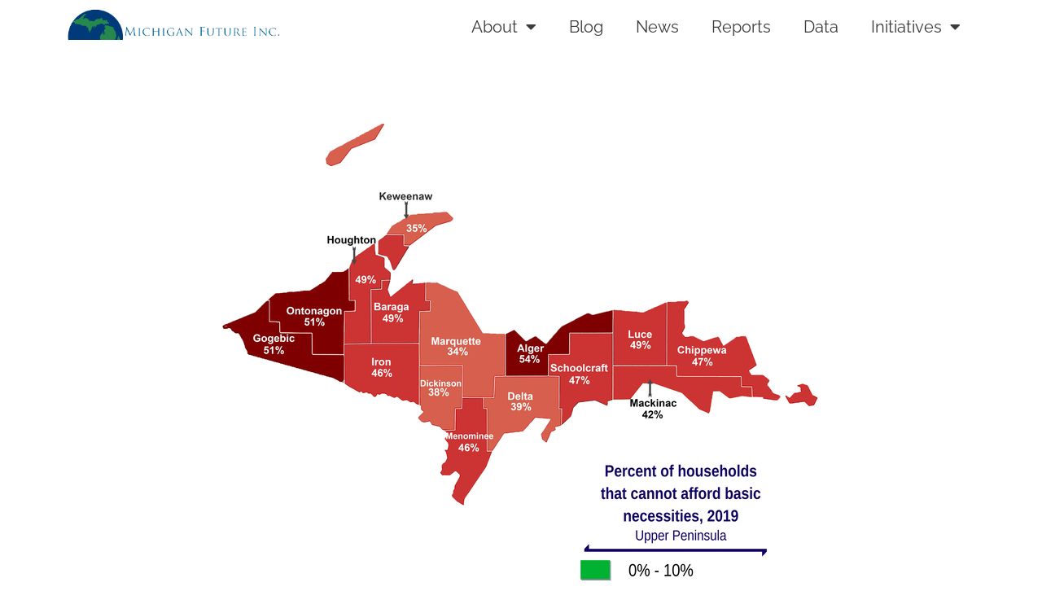

--- FILE ---
content_type: text/css
request_url: https://michiganfuture.org/wp-content/uploads/elementor/css/post-14675.css?ver=1763495828
body_size: 960
content:
.elementor-widget-image .widget-image-caption{color:var( --e-global-color-text );font-family:var( --e-global-typography-text-font-family ), Sans-serif;font-size:var( --e-global-typography-text-font-size );font-weight:var( --e-global-typography-text-font-weight );line-height:var( --e-global-typography-text-line-height );}.elementor-14675 .elementor-element.elementor-element-3b7999f1{text-align:center;}.elementor-14675 .elementor-element.elementor-element-3b7999f1 img{height:1px;}.elementor-14675 .elementor-element.elementor-element-2ded6716:not(.elementor-motion-effects-element-type-background), .elementor-14675 .elementor-element.elementor-element-2ded6716 > .elementor-motion-effects-container > .elementor-motion-effects-layer{background-color:#FFFFFF;}.elementor-14675 .elementor-element.elementor-element-2ded6716 > .elementor-container{max-width:1040px;}.elementor-14675 .elementor-element.elementor-element-2ded6716{transition:background 0.3s, border 0.3s, border-radius 0.3s, box-shadow 0.3s;margin-top:-87px;margin-bottom:0px;padding:100px 0px 60px 0px;}.elementor-14675 .elementor-element.elementor-element-2ded6716 > .elementor-background-overlay{transition:background 0.3s, border-radius 0.3s, opacity 0.3s;}.elementor-widget-heading .elementor-heading-title{font-family:var( --e-global-typography-primary-font-family ), Sans-serif;font-weight:var( --e-global-typography-primary-font-weight );color:var( --e-global-color-primary );}.elementor-14675 .elementor-element.elementor-element-29d7ca3e .elementor-heading-title{font-family:"Poppins", Sans-serif;font-size:35px;font-weight:500;letter-spacing:-1.2px;color:#1D2A69;}.elementor-14675 .elementor-element.elementor-element-54346c39{padding:30px 0px 30px 0px;}.elementor-14675 .elementor-element.elementor-element-1aefbf90 > .elementor-element-populated{margin:0px 40px 0px 0px;--e-column-margin-right:40px;--e-column-margin-left:0px;}.elementor-widget-icon-box.elementor-view-stacked .elementor-icon{background-color:var( --e-global-color-primary );}.elementor-widget-icon-box.elementor-view-framed .elementor-icon, .elementor-widget-icon-box.elementor-view-default .elementor-icon{fill:var( --e-global-color-primary );color:var( --e-global-color-primary );border-color:var( --e-global-color-primary );}.elementor-widget-icon-box .elementor-icon-box-title, .elementor-widget-icon-box .elementor-icon-box-title a{font-family:var( --e-global-typography-primary-font-family ), Sans-serif;font-weight:var( --e-global-typography-primary-font-weight );}.elementor-widget-icon-box .elementor-icon-box-title{color:var( --e-global-color-primary );}.elementor-widget-icon-box:has(:hover) .elementor-icon-box-title,
					 .elementor-widget-icon-box:has(:focus) .elementor-icon-box-title{color:var( --e-global-color-primary );}.elementor-widget-icon-box .elementor-icon-box-description{font-family:var( --e-global-typography-text-font-family ), Sans-serif;font-size:var( --e-global-typography-text-font-size );font-weight:var( --e-global-typography-text-font-weight );line-height:var( --e-global-typography-text-line-height );color:var( --e-global-color-text );}.elementor-14675 .elementor-element.elementor-element-2364c48a > .elementor-widget-container{background-color:#ffffff;padding:50px 30px 50px 30px;border-style:solid;border-width:1px 1px 1px 1px;border-color:#e0c387;box-shadow:0px 0px 23px 0px rgba(0,0,0,0.12);}.elementor-14675 .elementor-element.elementor-element-2364c48a{--icon-box-icon-margin:15px;}.elementor-14675 .elementor-element.elementor-element-2364c48a.elementor-view-stacked .elementor-icon{background-color:#bfc9d1;}.elementor-14675 .elementor-element.elementor-element-2364c48a.elementor-view-framed .elementor-icon, .elementor-14675 .elementor-element.elementor-element-2364c48a.elementor-view-default .elementor-icon{fill:#bfc9d1;color:#bfc9d1;border-color:#bfc9d1;}.elementor-14675 .elementor-element.elementor-element-2364c48a.elementor-view-stacked:has(:hover) .elementor-icon,
					 .elementor-14675 .elementor-element.elementor-element-2364c48a.elementor-view-stacked:has(:focus) .elementor-icon{background-color:#e0c387;}.elementor-14675 .elementor-element.elementor-element-2364c48a.elementor-view-framed:has(:hover) .elementor-icon,
					 .elementor-14675 .elementor-element.elementor-element-2364c48a.elementor-view-default:has(:hover) .elementor-icon,
					 .elementor-14675 .elementor-element.elementor-element-2364c48a.elementor-view-framed:has(:focus) .elementor-icon,
					 .elementor-14675 .elementor-element.elementor-element-2364c48a.elementor-view-default:has(:focus) .elementor-icon{fill:#e0c387;color:#e0c387;border-color:#e0c387;}.elementor-14675 .elementor-element.elementor-element-2364c48a .elementor-icon i{transform:rotate(0deg);}.elementor-14675 .elementor-element.elementor-element-2364c48a .elementor-icon-box-title, .elementor-14675 .elementor-element.elementor-element-2364c48a .elementor-icon-box-title a{font-family:"Poppins", Sans-serif;font-size:19px;font-weight:600;}.elementor-14675 .elementor-element.elementor-element-2364c48a .elementor-icon-box-title{color:#002949;}.elementor-14675 .elementor-element.elementor-element-3ef68578 > .elementor-element-populated{margin:0px 20px 0px 20px;--e-column-margin-right:20px;--e-column-margin-left:20px;}.elementor-14675 .elementor-element.elementor-element-91e60a8 > .elementor-widget-container{background-color:#ffffff;padding:50px 30px 50px 30px;border-style:solid;border-width:1px 1px 1px 1px;border-color:#e0c387;box-shadow:0px 0px 23px 0px rgba(0,0,0,0.12);}.elementor-14675 .elementor-element.elementor-element-91e60a8{--icon-box-icon-margin:15px;}.elementor-14675 .elementor-element.elementor-element-91e60a8.elementor-view-stacked .elementor-icon{background-color:#bfc9d1;}.elementor-14675 .elementor-element.elementor-element-91e60a8.elementor-view-framed .elementor-icon, .elementor-14675 .elementor-element.elementor-element-91e60a8.elementor-view-default .elementor-icon{fill:#bfc9d1;color:#bfc9d1;border-color:#bfc9d1;}.elementor-14675 .elementor-element.elementor-element-91e60a8.elementor-view-stacked:has(:hover) .elementor-icon,
					 .elementor-14675 .elementor-element.elementor-element-91e60a8.elementor-view-stacked:has(:focus) .elementor-icon{background-color:#e0c387;}.elementor-14675 .elementor-element.elementor-element-91e60a8.elementor-view-framed:has(:hover) .elementor-icon,
					 .elementor-14675 .elementor-element.elementor-element-91e60a8.elementor-view-default:has(:hover) .elementor-icon,
					 .elementor-14675 .elementor-element.elementor-element-91e60a8.elementor-view-framed:has(:focus) .elementor-icon,
					 .elementor-14675 .elementor-element.elementor-element-91e60a8.elementor-view-default:has(:focus) .elementor-icon{fill:#e0c387;color:#e0c387;border-color:#e0c387;}.elementor-14675 .elementor-element.elementor-element-91e60a8 .elementor-icon i{transform:rotate(0deg);}.elementor-14675 .elementor-element.elementor-element-91e60a8 .elementor-icon-box-title, .elementor-14675 .elementor-element.elementor-element-91e60a8 .elementor-icon-box-title a{font-family:"Poppins", Sans-serif;font-size:19px;font-weight:600;}.elementor-14675 .elementor-element.elementor-element-91e60a8 .elementor-icon-box-title{color:#002949;}.elementor-14675 .elementor-element.elementor-element-58831a6e > .elementor-element-populated{margin:0px 0px 0px 40px;--e-column-margin-right:0px;--e-column-margin-left:40px;}.elementor-14675 .elementor-element.elementor-element-49718201 > .elementor-widget-container{background-color:#ffffff;padding:50px 30px 50px 30px;border-style:solid;border-width:1px 1px 1px 1px;border-color:#e0c387;box-shadow:0px 0px 23px 0px rgba(0,0,0,0.12);}.elementor-14675 .elementor-element.elementor-element-49718201{--icon-box-icon-margin:15px;}.elementor-14675 .elementor-element.elementor-element-49718201.elementor-view-stacked .elementor-icon{background-color:#bfc9d1;}.elementor-14675 .elementor-element.elementor-element-49718201.elementor-view-framed .elementor-icon, .elementor-14675 .elementor-element.elementor-element-49718201.elementor-view-default .elementor-icon{fill:#bfc9d1;color:#bfc9d1;border-color:#bfc9d1;}.elementor-14675 .elementor-element.elementor-element-49718201.elementor-view-stacked:has(:hover) .elementor-icon,
					 .elementor-14675 .elementor-element.elementor-element-49718201.elementor-view-stacked:has(:focus) .elementor-icon{background-color:#e0c387;}.elementor-14675 .elementor-element.elementor-element-49718201.elementor-view-framed:has(:hover) .elementor-icon,
					 .elementor-14675 .elementor-element.elementor-element-49718201.elementor-view-default:has(:hover) .elementor-icon,
					 .elementor-14675 .elementor-element.elementor-element-49718201.elementor-view-framed:has(:focus) .elementor-icon,
					 .elementor-14675 .elementor-element.elementor-element-49718201.elementor-view-default:has(:focus) .elementor-icon{fill:#e0c387;color:#e0c387;border-color:#e0c387;}.elementor-14675 .elementor-element.elementor-element-49718201 .elementor-icon i{transform:rotate(0deg);}.elementor-14675 .elementor-element.elementor-element-49718201 .elementor-icon-box-title, .elementor-14675 .elementor-element.elementor-element-49718201 .elementor-icon-box-title a{font-family:"Poppins", Sans-serif;font-size:19px;font-weight:600;}.elementor-14675 .elementor-element.elementor-element-49718201 .elementor-icon-box-title{color:#002949;}@media(max-width:1024px){.elementor-widget-image .widget-image-caption{font-size:var( --e-global-typography-text-font-size );line-height:var( --e-global-typography-text-line-height );}.elementor-14675 .elementor-element.elementor-element-2ded6716{margin-top:0px;margin-bottom:0px;padding:30px 30px 30px 30px;}.elementor-14675 .elementor-element.elementor-element-54346c39{padding:30px 0px 20px 0px;}.elementor-14675 .elementor-element.elementor-element-1aefbf90 > .elementor-element-populated{margin:0px 20px 0px 0px;--e-column-margin-right:20px;--e-column-margin-left:0px;}.elementor-widget-icon-box .elementor-icon-box-description{font-size:var( --e-global-typography-text-font-size );line-height:var( --e-global-typography-text-line-height );}.elementor-14675 .elementor-element.elementor-element-2364c48a .elementor-icon-box-title, .elementor-14675 .elementor-element.elementor-element-2364c48a .elementor-icon-box-title a{font-size:15px;}.elementor-14675 .elementor-element.elementor-element-3ef68578 > .elementor-element-populated{margin:0px 10px 0px 10px;--e-column-margin-right:10px;--e-column-margin-left:10px;}.elementor-14675 .elementor-element.elementor-element-91e60a8 .elementor-icon-box-title, .elementor-14675 .elementor-element.elementor-element-91e60a8 .elementor-icon-box-title a{font-size:15px;}.elementor-14675 .elementor-element.elementor-element-58831a6e > .elementor-element-populated{margin:0px 0px 0px 20px;--e-column-margin-right:0px;--e-column-margin-left:20px;}.elementor-14675 .elementor-element.elementor-element-49718201 .elementor-icon-box-title, .elementor-14675 .elementor-element.elementor-element-49718201 .elementor-icon-box-title a{font-size:15px;}}@media(max-width:767px){.elementor-widget-image .widget-image-caption{font-size:var( --e-global-typography-text-font-size );line-height:var( --e-global-typography-text-line-height );}.elementor-14675 .elementor-element.elementor-element-29d7ca3e{text-align:center;}.elementor-14675 .elementor-element.elementor-element-54346c39{padding:20px 0px 0px 0px;}.elementor-14675 .elementor-element.elementor-element-1aefbf90 > .elementor-element-populated{margin:0px 0px 0px 0px;--e-column-margin-right:0px;--e-column-margin-left:0px;}.elementor-widget-icon-box .elementor-icon-box-description{font-size:var( --e-global-typography-text-font-size );line-height:var( --e-global-typography-text-line-height );}.elementor-14675 .elementor-element.elementor-element-2364c48a > .elementor-widget-container{margin:0px 0px 30px 0px;}.elementor-14675 .elementor-element.elementor-element-3ef68578 > .elementor-element-populated{margin:0px 0px 0px 0px;--e-column-margin-right:0px;--e-column-margin-left:0px;}.elementor-14675 .elementor-element.elementor-element-91e60a8 > .elementor-widget-container{margin:0px 0px 30px 0px;}.elementor-14675 .elementor-element.elementor-element-58831a6e > .elementor-element-populated{margin:0px 0px 0px 0px;--e-column-margin-right:0px;--e-column-margin-left:0px;}.elementor-14675 .elementor-element.elementor-element-49718201 > .elementor-widget-container{margin:0px 0px 10px 0px;}}